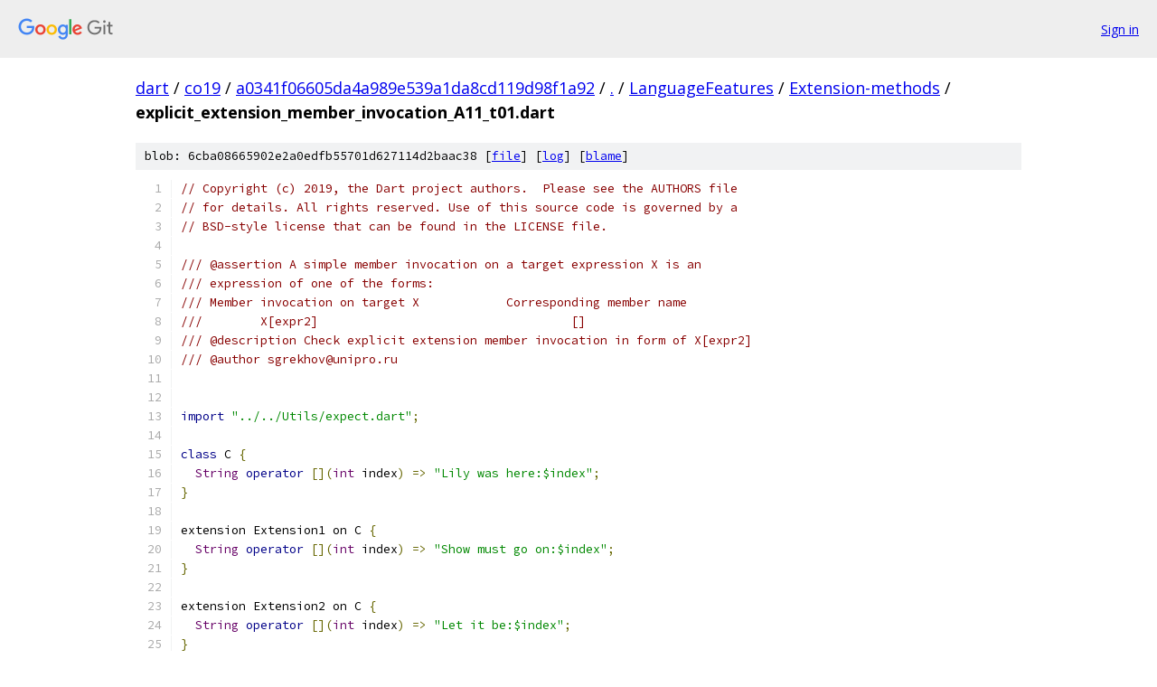

--- FILE ---
content_type: text/html; charset=utf-8
request_url: https://dart.googlesource.com/co19/+/a0341f06605da4a989e539a1da8cd119d98f1a92/LanguageFeatures/Extension-methods/explicit_extension_member_invocation_A11_t01.dart
body_size: 1784
content:
<!DOCTYPE html><html lang="en"><head><meta charset="utf-8"><meta name="viewport" content="width=device-width, initial-scale=1"><title>LanguageFeatures/Extension-methods/explicit_extension_member_invocation_A11_t01.dart - co19 - Git at Google</title><link rel="stylesheet" type="text/css" href="/+static/base.css"><link rel="stylesheet" type="text/css" href="/+static/prettify/prettify.css"><!-- default customHeadTagPart --></head><body class="Site"><header class="Site-header"><div class="Header"><a class="Header-image" href="/"><img src="//www.gstatic.com/images/branding/lockups/2x/lockup_git_color_108x24dp.png" width="108" height="24" alt="Google Git"></a><div class="Header-menu"> <a class="Header-menuItem" href="https://accounts.google.com/AccountChooser?faa=1&amp;continue=https://dart.googlesource.com/login/co19/%2B/a0341f06605da4a989e539a1da8cd119d98f1a92/LanguageFeatures/Extension-methods/explicit_extension_member_invocation_A11_t01.dart">Sign in</a> </div></div></header><div class="Site-content"><div class="Container "><div class="Breadcrumbs"><a class="Breadcrumbs-crumb" href="/?format=HTML">dart</a> / <a class="Breadcrumbs-crumb" href="/co19/">co19</a> / <a class="Breadcrumbs-crumb" href="/co19/+/a0341f06605da4a989e539a1da8cd119d98f1a92">a0341f06605da4a989e539a1da8cd119d98f1a92</a> / <a class="Breadcrumbs-crumb" href="/co19/+/a0341f06605da4a989e539a1da8cd119d98f1a92/">.</a> / <a class="Breadcrumbs-crumb" href="/co19/+/a0341f06605da4a989e539a1da8cd119d98f1a92/LanguageFeatures">LanguageFeatures</a> / <a class="Breadcrumbs-crumb" href="/co19/+/a0341f06605da4a989e539a1da8cd119d98f1a92/LanguageFeatures/Extension-methods">Extension-methods</a> / <span class="Breadcrumbs-crumb">explicit_extension_member_invocation_A11_t01.dart</span></div><div class="u-sha1 u-monospace BlobSha1">blob: 6cba08665902e2a0edfb55701d627114d2baac38 [<a href="/co19/+/a0341f06605da4a989e539a1da8cd119d98f1a92/LanguageFeatures/Extension-methods/explicit_extension_member_invocation_A11_t01.dart">file</a>] [<a href="/co19/+log/a0341f06605da4a989e539a1da8cd119d98f1a92/LanguageFeatures/Extension-methods/explicit_extension_member_invocation_A11_t01.dart">log</a>] [<a href="/co19/+blame/a0341f06605da4a989e539a1da8cd119d98f1a92/LanguageFeatures/Extension-methods/explicit_extension_member_invocation_A11_t01.dart">blame</a>]</div><table class="FileContents"><tr class="u-pre u-monospace FileContents-line"><td class="u-lineNum u-noSelect FileContents-lineNum" data-line-number="1"></td><td class="FileContents-lineContents" id="1"><span class="com">// Copyright (c) 2019, the Dart project authors.  Please see the AUTHORS file</span></td></tr><tr class="u-pre u-monospace FileContents-line"><td class="u-lineNum u-noSelect FileContents-lineNum" data-line-number="2"></td><td class="FileContents-lineContents" id="2"><span class="com">// for details. All rights reserved. Use of this source code is governed by a</span></td></tr><tr class="u-pre u-monospace FileContents-line"><td class="u-lineNum u-noSelect FileContents-lineNum" data-line-number="3"></td><td class="FileContents-lineContents" id="3"><span class="com">// BSD-style license that can be found in the LICENSE file.</span></td></tr><tr class="u-pre u-monospace FileContents-line"><td class="u-lineNum u-noSelect FileContents-lineNum" data-line-number="4"></td><td class="FileContents-lineContents" id="4"></td></tr><tr class="u-pre u-monospace FileContents-line"><td class="u-lineNum u-noSelect FileContents-lineNum" data-line-number="5"></td><td class="FileContents-lineContents" id="5"><span class="com">/// @assertion A simple member invocation on a target expression X is an</span></td></tr><tr class="u-pre u-monospace FileContents-line"><td class="u-lineNum u-noSelect FileContents-lineNum" data-line-number="6"></td><td class="FileContents-lineContents" id="6"><span class="com">/// expression of one of the forms:</span></td></tr><tr class="u-pre u-monospace FileContents-line"><td class="u-lineNum u-noSelect FileContents-lineNum" data-line-number="7"></td><td class="FileContents-lineContents" id="7"><span class="com">/// Member invocation on target X	     Corresponding member name</span></td></tr><tr class="u-pre u-monospace FileContents-line"><td class="u-lineNum u-noSelect FileContents-lineNum" data-line-number="8"></td><td class="FileContents-lineContents" id="8"><span class="com">///        X[expr2]                                   []</span></td></tr><tr class="u-pre u-monospace FileContents-line"><td class="u-lineNum u-noSelect FileContents-lineNum" data-line-number="9"></td><td class="FileContents-lineContents" id="9"><span class="com">/// @description Check explicit extension member invocation in form of X[expr2]</span></td></tr><tr class="u-pre u-monospace FileContents-line"><td class="u-lineNum u-noSelect FileContents-lineNum" data-line-number="10"></td><td class="FileContents-lineContents" id="10"><span class="com">/// @author sgrekhov@unipro.ru</span></td></tr><tr class="u-pre u-monospace FileContents-line"><td class="u-lineNum u-noSelect FileContents-lineNum" data-line-number="11"></td><td class="FileContents-lineContents" id="11"></td></tr><tr class="u-pre u-monospace FileContents-line"><td class="u-lineNum u-noSelect FileContents-lineNum" data-line-number="12"></td><td class="FileContents-lineContents" id="12"></td></tr><tr class="u-pre u-monospace FileContents-line"><td class="u-lineNum u-noSelect FileContents-lineNum" data-line-number="13"></td><td class="FileContents-lineContents" id="13"><span class="kwd">import</span><span class="pln"> </span><span class="str">&quot;../../Utils/expect.dart&quot;</span><span class="pun">;</span></td></tr><tr class="u-pre u-monospace FileContents-line"><td class="u-lineNum u-noSelect FileContents-lineNum" data-line-number="14"></td><td class="FileContents-lineContents" id="14"></td></tr><tr class="u-pre u-monospace FileContents-line"><td class="u-lineNum u-noSelect FileContents-lineNum" data-line-number="15"></td><td class="FileContents-lineContents" id="15"><span class="kwd">class</span><span class="pln"> C </span><span class="pun">{</span></td></tr><tr class="u-pre u-monospace FileContents-line"><td class="u-lineNum u-noSelect FileContents-lineNum" data-line-number="16"></td><td class="FileContents-lineContents" id="16"><span class="pln">  </span><span class="typ">String</span><span class="pln"> </span><span class="kwd">operator</span><span class="pln"> </span><span class="pun">[](</span><span class="typ">int</span><span class="pln"> index</span><span class="pun">)</span><span class="pln"> </span><span class="pun">=&gt;</span><span class="pln"> </span><span class="str">&quot;Lily was here:$index&quot;</span><span class="pun">;</span></td></tr><tr class="u-pre u-monospace FileContents-line"><td class="u-lineNum u-noSelect FileContents-lineNum" data-line-number="17"></td><td class="FileContents-lineContents" id="17"><span class="pun">}</span></td></tr><tr class="u-pre u-monospace FileContents-line"><td class="u-lineNum u-noSelect FileContents-lineNum" data-line-number="18"></td><td class="FileContents-lineContents" id="18"></td></tr><tr class="u-pre u-monospace FileContents-line"><td class="u-lineNum u-noSelect FileContents-lineNum" data-line-number="19"></td><td class="FileContents-lineContents" id="19"><span class="pln">extension Extension1 on C </span><span class="pun">{</span></td></tr><tr class="u-pre u-monospace FileContents-line"><td class="u-lineNum u-noSelect FileContents-lineNum" data-line-number="20"></td><td class="FileContents-lineContents" id="20"><span class="pln">  </span><span class="typ">String</span><span class="pln"> </span><span class="kwd">operator</span><span class="pln"> </span><span class="pun">[](</span><span class="typ">int</span><span class="pln"> index</span><span class="pun">)</span><span class="pln"> </span><span class="pun">=&gt;</span><span class="pln"> </span><span class="str">&quot;Show must go on:$index&quot;</span><span class="pun">;</span></td></tr><tr class="u-pre u-monospace FileContents-line"><td class="u-lineNum u-noSelect FileContents-lineNum" data-line-number="21"></td><td class="FileContents-lineContents" id="21"><span class="pun">}</span></td></tr><tr class="u-pre u-monospace FileContents-line"><td class="u-lineNum u-noSelect FileContents-lineNum" data-line-number="22"></td><td class="FileContents-lineContents" id="22"></td></tr><tr class="u-pre u-monospace FileContents-line"><td class="u-lineNum u-noSelect FileContents-lineNum" data-line-number="23"></td><td class="FileContents-lineContents" id="23"><span class="pln">extension Extension2 on C </span><span class="pun">{</span></td></tr><tr class="u-pre u-monospace FileContents-line"><td class="u-lineNum u-noSelect FileContents-lineNum" data-line-number="24"></td><td class="FileContents-lineContents" id="24"><span class="pln">  </span><span class="typ">String</span><span class="pln"> </span><span class="kwd">operator</span><span class="pln"> </span><span class="pun">[](</span><span class="typ">int</span><span class="pln"> index</span><span class="pun">)</span><span class="pln"> </span><span class="pun">=&gt;</span><span class="pln"> </span><span class="str">&quot;Let it be:$index&quot;</span><span class="pun">;</span></td></tr><tr class="u-pre u-monospace FileContents-line"><td class="u-lineNum u-noSelect FileContents-lineNum" data-line-number="25"></td><td class="FileContents-lineContents" id="25"><span class="pun">}</span></td></tr><tr class="u-pre u-monospace FileContents-line"><td class="u-lineNum u-noSelect FileContents-lineNum" data-line-number="26"></td><td class="FileContents-lineContents" id="26"></td></tr><tr class="u-pre u-monospace FileContents-line"><td class="u-lineNum u-noSelect FileContents-lineNum" data-line-number="27"></td><td class="FileContents-lineContents" id="27"><span class="pln">main</span><span class="pun">()</span><span class="pln"> </span><span class="pun">{</span></td></tr><tr class="u-pre u-monospace FileContents-line"><td class="u-lineNum u-noSelect FileContents-lineNum" data-line-number="28"></td><td class="FileContents-lineContents" id="28"><span class="pln">  C c </span><span class="pun">=</span><span class="pln"> </span><span class="kwd">new</span><span class="pln"> C</span><span class="pun">();</span></td></tr><tr class="u-pre u-monospace FileContents-line"><td class="u-lineNum u-noSelect FileContents-lineNum" data-line-number="29"></td><td class="FileContents-lineContents" id="29"><span class="pln">  Expect</span><span class="pun">.</span><span class="pln">equals</span><span class="pun">(</span><span class="str">&quot;Show must go on:42&quot;</span><span class="pun">,</span><span class="pln"> Extension1</span><span class="pun">(</span><span class="pln">c</span><span class="pun">)[</span><span class="lit">42</span><span class="pun">]);</span></td></tr><tr class="u-pre u-monospace FileContents-line"><td class="u-lineNum u-noSelect FileContents-lineNum" data-line-number="30"></td><td class="FileContents-lineContents" id="30"><span class="pln">  Expect</span><span class="pun">.</span><span class="pln">equals</span><span class="pun">(</span><span class="str">&quot;Let it be:13&quot;</span><span class="pun">,</span><span class="pln"> Extension2</span><span class="pun">(</span><span class="pln">c</span><span class="pun">)[</span><span class="lit">13</span><span class="pun">]);</span></td></tr><tr class="u-pre u-monospace FileContents-line"><td class="u-lineNum u-noSelect FileContents-lineNum" data-line-number="31"></td><td class="FileContents-lineContents" id="31"><span class="pln">  Expect</span><span class="pun">.</span><span class="pln">equals</span><span class="pun">(</span><span class="str">&quot;Lily was here:451&quot;</span><span class="pun">,</span><span class="pln"> c</span><span class="pun">[</span><span class="lit">451</span><span class="pun">]);</span></td></tr><tr class="u-pre u-monospace FileContents-line"><td class="u-lineNum u-noSelect FileContents-lineNum" data-line-number="32"></td><td class="FileContents-lineContents" id="32"><span class="pun">}</span></td></tr></table><script nonce="yaoWTCS59QIZrdvNr5IeEw">for (let lineNumEl of document.querySelectorAll('td.u-lineNum')) {lineNumEl.onclick = () => {window.location.hash = `#${lineNumEl.getAttribute('data-line-number')}`;};}</script></div> <!-- Container --></div> <!-- Site-content --><footer class="Site-footer"><div class="Footer"><span class="Footer-poweredBy">Powered by <a href="https://gerrit.googlesource.com/gitiles/">Gitiles</a>| <a href="https://policies.google.com/privacy">Privacy</a>| <a href="https://policies.google.com/terms">Terms</a></span><span class="Footer-formats"><a class="u-monospace Footer-formatsItem" href="?format=TEXT">txt</a> <a class="u-monospace Footer-formatsItem" href="?format=JSON">json</a></span></div></footer></body></html>